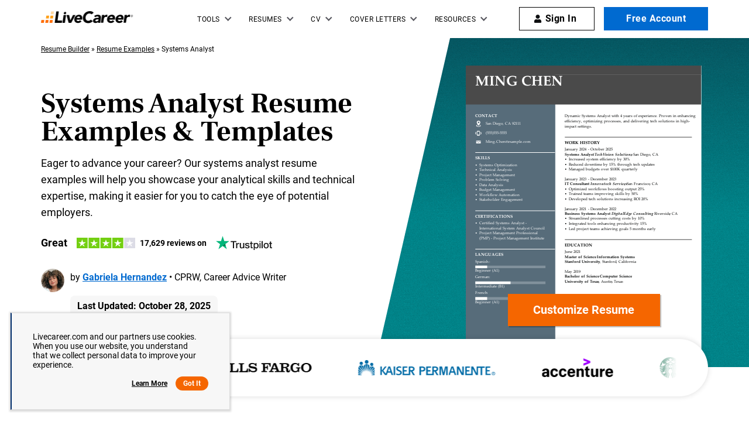

--- FILE ---
content_type: image/svg+xml
request_url: https://www.livecareer.com/lcapp/uploads/2025/10/systems-analyst.svg
body_size: 63726
content:
<?xml version="1.0" encoding="UTF-8"?><!--UserId:c9c5efbb-c631-46da-9dff-3c03d6c47c80,DocId:ca516b8c-20f2-4ae9-ae62-08ee593ab650,SkinCD:MLI8,SDCL:#576d7b--><svg version="1.1" width="612px" height="791px" viewBox="0 0 612 791" xmlns="http://www.w3.org/2000/svg" xmlns:xlink="http://www.w3.org/1999/xlink" xmlns:cs="svg" xml:space="preserve" style="background:#FFF"><style type="text/css">@font-face{font-family:'PalatinoLinotype BoldItalic'; src:url([data-uri]) format("opentype");font-display:swap}@font-face{font-family:'PalatinoLinotype Roman'; src:url([data-uri]) format("opentype");font-display:swap}@font-face{font-family:'PalatinoLinotype Bold'; src:url([data-uri]) format("opentype");font-display:swap}.ps07{stroke:#4A4A4A;fill:#4A4A4A;fill-rule:evenodd}.ps00{stroke:#576C7A;fill:#576C7A;fill-rule:evenodd}.ps04{fill-opacity:0.251;fill:#FFFFFF}.ps05{fill:#010303}.ps02{fill:#4A4A4A}.ps06{fill:#FFFFFF}.ps03{fill:#FFFFFF}.ps01{fill:none}.ps10{stroke-width:1;stroke-linecap:butt;stroke-linejoin:miter}.ps24{letter-spacing:0;word-spacing:0;font-family:'PalatinoLinotype Bold';font-size:13.33px}.ps21{letter-spacing:0;word-spacing:0;font-family:'PalatinoLinotype Bold';font-size:14.66px}.ps20{letter-spacing:0;word-spacing:0;font-family:'PalatinoLinotype Bold';font-size:48px}.ps25{letter-spacing:0;word-spacing:0;font-family:'PalatinoLinotype BoldItalic';font-size:13.33px}.ps23{letter-spacing:0;word-spacing:0;font-family:'PalatinoLinotype Roman';font-size:12px}.ps22{letter-spacing:0;word-spacing:0;font-family:'PalatinoLinotype Roman';font-size:13.33px}</style><clipPath id="clp1"><rect width="612" height="791" /></clipPath><g clip-path="url(#clp1)" transform="matrix(1 0 0 -1 -0 791.03998)"><g><g class="ps10"><clipPath id="clp2"><rect width="612" height="792" /></clipPath><g clip-path="url(#clp2)"><g><g class="ps10"><path d="M0 0 L232 0 L232 792 L0 792 Z" class="ps00" /></g></g></g></g></g><g><g class="ps10"><clipPath id="clp3"><rect width="612" height="791" /></clipPath><g clip-path="url(#clp3)"><g transform="matrix(0.23999999 0 0 -0.23999999 0 791.03998)"><g><clipPath id="clp4" clip-rule="evenodd"><path d="M0 100 L2550 100 L2550 3193.8 L0 3193.8 Z" /></clipPath><g clip-path="url(#clp4)"><g class="ps01"><g transform="matrix(3.125 0 0 3.125 0 100)"><path d="M0 -33 L816 -33 L816 103 L0 103 Z" class="ps02" /><path d="M33 268 L309 268 L309 270 L33 270 Z" class="ps03 ps20" /><path d="M343 570 L783 570 L783 572 L343 572 Z" class="ps02 ps23" /><path d="M343 215 L783 215 L783 217 L343 217 Z" class="ps02 ps22" /><path d="M33 770 L74 770 L74 780 L33 780 Z" class="ps03 ps23" /><path d="M33 770 L276 770 L276 780 L33 780 Z" class="ps04 ps23" /><path d="M33 716 L155 716 L155 725 L33 725 Z" class="ps03 ps23" /><path d="M33 716 L276 716 L276 725 L33 725 Z" class="ps04 ps23" /><path d="M33 661 L74 661 L74 670 L33 670 Z" class="ps03 ps23" /><path d="M33 661 L276 661 L276 670 L33 670 Z" class="ps04 ps23" /><path d="M33 603 L309 603 L309 605 L33 605 Z" class="ps03 ps23" /><path d="M33 470 L309 470 L309 472 L33 472 Z" class="ps03 ps23" /><text transform="matrix(1 0 0 1 33.328125 37)"><tspan x="0,48,66.672,106.66" class="ps03 ps20">MING</tspan></text><text transform="matrix(1 0 0 1 179.98438 37)"><tspan xml:space="preserve" class="ps03 ps20"> CHEN</tspan></text><text transform="matrix(1 0 0 1 33.328125 147)"><tspan class="ps03 ps21" xml:space="preserve">CONTACT</tspan></text><text transform="matrix(1 0 0 1 342.65625 147)"><tspan class="ps05 ps22" xml:space="preserve">Dynamic Systems Analyst with 4 years of experience. Proven in enhancing</tspan></text><text transform="matrix(1 0 0 1 342.65625 164)"><tspan class="ps05 ps22" xml:space="preserve">efficiency, optimizing processes, and delivering tech solutions in high-</tspan></text><text transform="matrix(1 0 0 1 342.65625 182)"><tspan class="ps05 ps22" xml:space="preserve">impact settings.</tspan></text><text transform="matrix(1 0 0 1 342.65625 240)"><tspan class="ps05 ps21" xml:space="preserve">WORK HISTORY</tspan></text><text transform="matrix(1 0 0 1 342.65625 262)"><tspan class="ps05 ps22" xml:space="preserve">January 2024</tspan></text><text transform="matrix(1 0 0 1 418.89063 262)"><tspan xml:space="preserve" class="ps05 ps22"> - October 2025</tspan></text><text transform="matrix(1 0 0 1 342.65625 280)"><tspan class="ps05 ps24" xml:space="preserve">Systems Analyst</tspan></text><text transform="matrix(1 0 0 1 443.23438 280)"><tspan xml:space="preserve" class="ps05 ps22"> </tspan></text><text transform="matrix(1 0 0 1 446.57813 280)"><tspan class="ps05 ps25" xml:space="preserve">TechVision Solutions</tspan></text><text transform="matrix(1 0 0 1 571.57813 280)"><tspan class="ps05 ps22" xml:space="preserve">, San Diego</tspan></text><text transform="matrix(1 0 0 1 638.28125 280)"><tspan class="ps05 ps22" xml:space="preserve">, CA</tspan></text><text transform="matrix(1 0 0 1 33.328125 293)"><tspan class="ps03 ps21" xml:space="preserve">SKILLS</tspan></text><text transform="matrix(1 0 0 1 342.65625 297)"><tspan class="ps05 ps23">•</tspan></text><text transform="matrix(1 0 0 1 355.98438 297)"><tspan class="ps05 ps22" xml:space="preserve">Increased system efficiency by 30%</tspan></text><text transform="matrix(1 0 0 1 342.65625 314)"><tspan class="ps05 ps23">•</tspan></text><text transform="matrix(1 0 0 1 355.98438 314)"><tspan class="ps05 ps22" xml:space="preserve">Reduced downtime by 15% through tech updates</tspan></text><text transform="matrix(1 0 0 1 33.328125 316)"><tspan class="ps03 ps23">•</tspan></text><text transform="matrix(1 0 0 1 46.65625 316)"><tspan class="ps03 ps22" xml:space="preserve">Systems Optimization</tspan></text><text transform="matrix(1 0 0 1 342.65625 332)"><tspan class="ps05 ps23">•</tspan></text><text transform="matrix(1 0 0 1 355.98438 332)"><tspan class="ps05 ps22" xml:space="preserve">Managed budgets over $100K quarterly</tspan></text><text transform="matrix(1 0 0 1 33.328125 333)"><tspan class="ps03 ps23">•</tspan></text><text transform="matrix(1 0 0 1 46.65625 333)"><tspan class="ps03 ps22" xml:space="preserve">Technical Analysis</tspan></text><text transform="matrix(1 0 0 1 33.328125 351)"><tspan class="ps03 ps23">•</tspan></text><text transform="matrix(1 0 0 1 46.65625 351)"><tspan class="ps03 ps22" xml:space="preserve">Project Management</tspan></text><text transform="matrix(1 0 0 1 342.65625 365)"><tspan class="ps05 ps22" xml:space="preserve">January 2023</tspan></text><text transform="matrix(1 0 0 1 418.89063 365)"><tspan xml:space="preserve" class="ps05 ps22"> - December 2023</tspan></text><text transform="matrix(1 0 0 1 33.328125 368)"><tspan class="ps03 ps23">•</tspan></text><text transform="matrix(1 0 0 1 46.65625 368)"><tspan class="ps03 ps22" xml:space="preserve">Problem Solving</tspan></text><text transform="matrix(1 0 0 1 342.65625 382)"><tspan class="ps05 ps24" xml:space="preserve">IT Consultant</tspan></text><text transform="matrix(1 0 0 1 427.42188 382)"><tspan xml:space="preserve" class="ps05 ps22"> </tspan></text><text transform="matrix(1 0 0 1 430.76563 382)"><tspan class="ps05 ps25" xml:space="preserve">Innovatech Services</tspan></text><text transform="matrix(1 0 0 1 548.54688 382)"><tspan class="ps05 ps22" xml:space="preserve">, San Francisco</tspan></text><text transform="matrix(1 0 0 1 635.70313 382)"><tspan class="ps05 ps22" xml:space="preserve">, CA</tspan></text><text transform="matrix(1 0 0 1 33.328125 385)"><tspan class="ps03 ps23">•</tspan></text><text transform="matrix(1 0 0 1 46.65625 385)"><tspan class="ps03 ps22" xml:space="preserve">Data Analysis</tspan></text><text transform="matrix(1 0 0 1 342.65625 400)"><tspan class="ps05 ps23">•</tspan></text><text transform="matrix(1 0 0 1 355.98438 400)"><tspan class="ps05 ps22" xml:space="preserve">Optimized workflows boosting output 25%</tspan></text><text transform="matrix(1 0 0 1 33.328125 403)"><tspan class="ps03 ps23">•</tspan></text><text transform="matrix(1 0 0 1 46.65625 403)"><tspan class="ps03 ps22" xml:space="preserve">Budget Management</tspan></text><text transform="matrix(1 0 0 1 342.65625 417)"><tspan class="ps05 ps23">•</tspan></text><text transform="matrix(1 0 0 1 355.98438 417)"><tspan class="ps05 ps22" xml:space="preserve">Trained teams improving skills by 50%</tspan></text><text transform="matrix(1 0 0 1 33.328125 420)"><tspan class="ps03 ps23">•</tspan></text><text transform="matrix(1 0 0 1 46.65625 420)"><tspan class="ps03 ps22" xml:space="preserve">Workflow Automation</tspan></text><text transform="matrix(1 0 0 1 342.65625 434)"><tspan class="ps05 ps23">•</tspan></text><text transform="matrix(1 0 0 1 355.98438 434)"><tspan class="ps05 ps22" xml:space="preserve">Developed tech solutions increasing ROI 20%</tspan></text><text transform="matrix(1 0 0 1 33.328125 437)"><tspan class="ps03 ps23">•</tspan></text><text transform="matrix(1 0 0 1 46.65625 437)"><tspan class="ps03 ps22" xml:space="preserve">Stakeholder Engagement</tspan></text><text transform="matrix(1 0 0 1 342.65625 468)"><tspan class="ps05 ps22" xml:space="preserve">January 2021</tspan></text><text transform="matrix(1 0 0 1 418.89063 468)"><tspan xml:space="preserve" class="ps05 ps22"> - December 2022</tspan></text><text transform="matrix(1 0 0 1 342.65625 485)"><tspan class="ps05 ps24" xml:space="preserve">Business Systems Analyst</tspan></text><text transform="matrix(1 0 0 1 500.5 485)"><tspan xml:space="preserve" class="ps05 ps22"> </tspan></text><text transform="matrix(1 0 0 1 503.84375 485)"><tspan class="ps05 ps25" xml:space="preserve">DigitalEdge Consulting</tspan></text><text transform="matrix(1 0 0 1 643.6875 485)"><tspan class="ps05 ps22" xml:space="preserve">, Riverside</tspan></text><text transform="matrix(1 0 0 1 706.15625 485)"><tspan class="ps05 ps22" xml:space="preserve">, CA</tspan></text><text transform="matrix(1 0 0 1 33.328125 495)"><tspan class="ps03 ps21" xml:space="preserve">CERTIFICATIONS</tspan></text><text transform="matrix(1 0 0 1 342.65625 502)"><tspan class="ps05 ps23">•</tspan></text><text transform="matrix(1 0 0 1 355.98438 502)"><tspan class="ps05 ps22" xml:space="preserve">Streamlined processes cutting costs by 10%</tspan></text><text transform="matrix(1 0 0 1 33.328125 518)"><tspan class="ps03 ps23">•</tspan></text><text transform="matrix(1 0 0 1 46.65625 518)"><tspan class="ps03 ps22" xml:space="preserve">Certified Systems Analyst -</tspan></text><text transform="matrix(1 0 0 1 342.65625 520)"><tspan class="ps05 ps23">•</tspan></text><text transform="matrix(1 0 0 1 355.98438 520)"><tspan class="ps05 ps22" xml:space="preserve">Integrated tools enhancing productivity 15%</tspan></text><text transform="matrix(1 0 0 1 46.65625 535)"><tspan class="ps03 ps22" xml:space="preserve">International System Analyst Council</tspan></text><text transform="matrix(1 0 0 1 342.65625 537)"><tspan class="ps05 ps23">•</tspan></text><text transform="matrix(1 0 0 1 355.98438 537)"><tspan class="ps05 ps22" xml:space="preserve">Led project teams achieving goals 5 months early</tspan></text><text transform="matrix(1 0 0 1 33.328125 553)"><tspan class="ps03 ps23">•</tspan></text><text transform="matrix(1 0 0 1 46.65625 553)"><tspan class="ps03 ps22" xml:space="preserve">Project Management Professional</tspan></text><text transform="matrix(1 0 0 1 46.65625 570)"><tspan class="ps03 ps22" xml:space="preserve">(PMP) - Project Management Institute</tspan></text><text transform="matrix(1 0 0 1 342.65625 595)"><tspan class="ps05 ps21" xml:space="preserve">EDUCATION</tspan></text><text transform="matrix(1 0 0 1 342.65625 618)"><tspan class="ps05 ps22" xml:space="preserve">June 2021</tspan></text><text transform="matrix(1 0 0 1 33.328125 628)"><tspan class="ps03 ps21" xml:space="preserve">LANGUAGES</tspan></text><text transform="matrix(1 0 0 1 342.65625 635)"><tspan class="ps05 ps24" xml:space="preserve">Master of Science</tspan></text><text transform="matrix(1 0 0 1 450 635)"><tspan xml:space="preserve" class="ps05 ps22"> </tspan></text><text transform="matrix(1 0 0 1 453.34375 635)"><tspan class="ps05 ps24" xml:space="preserve">Information Systems</tspan></text><text transform="matrix(1 0 0 1 33.328125 651)"><tspan class="ps03 ps22" xml:space="preserve">Spanish</tspan></text><text transform="matrix(1 0 0 1 80.046875 651)"><tspan class="ps03 ps22">:</tspan></text><text transform="matrix(1 0 0 1 342.65625 652)"><tspan class="ps05 ps24" xml:space="preserve">Stanford University</tspan></text><text transform="matrix(1 0 0 1 463.48438 652)"><tspan class="ps05 ps22" xml:space="preserve">, Stanford</tspan></text><text transform="matrix(1 0 0 1 521.04688 652)"><tspan class="ps05 ps22" xml:space="preserve">, California</tspan></text><text transform="matrix(1 0 0 1 33.328125 681)"><tspan class="ps03 ps22" xml:space="preserve">Beginner (A1)</tspan></text><text transform="matrix(1 0 0 1 342.65625 686)"><tspan class="ps05 ps22" xml:space="preserve">May 2019</tspan></text><text transform="matrix(1 0 0 1 342.65625 703)"><tspan class="ps05 ps24" xml:space="preserve">Bachelor of Science</tspan></text><text transform="matrix(1 0 0 1 461.03125 703)"><tspan xml:space="preserve" class="ps05 ps22"> </tspan></text><text transform="matrix(1 0 0 1 464.375 703)"><tspan class="ps05 ps24" xml:space="preserve">Computer Science</tspan></text><text transform="matrix(1 0 0 1 33.328125 705)"><tspan class="ps03 ps22" xml:space="preserve">German</tspan></text><text transform="matrix(1 0 0 1 81.34375 705)"><tspan class="ps03 ps22">:</tspan></text><text transform="matrix(1 0 0 1 342.65625 720)"><tspan class="ps05 ps24" xml:space="preserve">University of Texas</tspan></text><text transform="matrix(1 0 0 1 459.96875 720)"><tspan class="ps05 ps22" xml:space="preserve">, Austin</tspan></text><text transform="matrix(1 0 0 1 505.25 720)"><tspan class="ps05 ps22" xml:space="preserve">, Texas</tspan></text><text transform="matrix(1 0 0 1 33.328125 736)"><tspan class="ps03 ps22" xml:space="preserve">Intermediate (B1)</tspan></text><text transform="matrix(1 0 0 1 33.328125 760)"><tspan class="ps03 ps22" xml:space="preserve">French</tspan></text><text transform="matrix(1 0 0 1 73.828125 760)"><tspan class="ps03 ps22">:</tspan></text><text transform="matrix(1 0 0 1 33.328125 791)"><tspan class="ps03 ps22" xml:space="preserve">Beginner (A1)</tspan></text></g></g><g class="ps01"><g transform="matrix(4.544271 0 0 4.375 112.50651 596.875)"><path d="M5.7 0.002 C8.561 0.002 10.684 2.939 9.669 5.508 C9.022 7.16 8.192 8.628 7.269 10.096 L6.16 11.748 C5.883 12.207 5.422 12.207 5.145 11.84 C3.854 9.913 2.56 7.894 1.638 5.69 C0.531 2.847 2.838 -0.089 5.7 0.002M7.638 4.31 C7.638 3.212 6.808 2.296 5.7 2.296 C5.4443 2.2961 5.1983 2.3449 4.9619 2.4422 C4.7255 2.5395 4.5164 2.6782 4.3348 2.8581 C4.1532 3.0381 4.0126 3.2458 3.9131 3.4813 C3.8135 3.7168 3.7625 3.9623 3.76 4.218 C3.76 5.317 4.591 6.232 5.699 6.232 C6.714 6.232 7.637 5.317 7.637 4.31M2.653 10.096 C2.93 10.463 3.114 10.83 3.299 11.106 C2.929 11.197 2.56 11.289 2.283 11.473 C1.822 11.656 1.268 11.84 1.268 12.39 C1.268 12.94 1.822 13.124 2.283 13.216 C3.114 13.491 3.853 13.675 4.683 13.766 C5.976 13.95 7.36 13.766 8.56 13.308 C8.837 13.216 9.206 13.033 9.483 12.849 C10.037 12.482 10.037 12.115 9.483 11.748 C9.021 11.473 8.56 11.381 8.098 11.198 C8.006 11.198 7.914 11.198 7.822 11.106 C8.006 10.83 8.191 10.463 8.375 10.188 C9.206 10.371 9.945 10.647 10.498 11.289 C11.237 12.023 11.144 12.941 10.314 13.675 C9.668 14.225 8.929 14.501 8.098 14.685 C6.068 15.143 4.038 15.143 2.007 14.409 C1.545 14.225 1.084 13.95 0.622 13.675 C-0.208 12.941 -0.208 11.84 0.622 11.197 C1.36 10.647 2.007 10.371 2.652 10.097" class="ps03" /></g></g><g class="ps01"><g transform="matrix(3.125 0 0 3.125 0 100)"><text transform="matrix(1 0 0 1 67.984375 172)"><tspan class="ps06 ps22" xml:space="preserve">San Diego</tspan></text><text transform="matrix(1 0 0 1 128.01562 172)"><tspan class="ps06 ps22" xml:space="preserve">, CA 92111</tspan></text></g></g><g class="ps01"><g transform="matrix(4.0441175 0 0 4.0858884 103.125 706.25427)"><path d="M4.5 11.8 L4.5 1 C4.5 0.2 4.8 0 5.5 0 L10.6 0 C11.3 0 11.6 0.3 11.6 1 L11.6 11.8 C11.6 12.3 11.5 12.7 11.1 13 C9.1 12.9 7.1 12.9 5 12.9 C4.6 12.6 4.5 12.3 4.5 11.8 L4.5 11.8 ZM5.7 9.9 L10.4 9.9 L10.4 2.3 L5.7 2.3 L5.7 9.9 ZM7.5 11.3 C7.5 11.6 7.8 11.9 8.2 11.9 C8.6 11.9 8.9 11.6 8.9 11.2 C8.7 11 8.5 10.7 8.1 10.7 C7.7 10.7 7.5 11 7.5 11.3 L7.5 11.3 ZM8.8 1.3 C8.9 1.3 9 1.2 9.1 1.1 L8.9 0.9 L7.5 0.9 C7.4 0.9 7.3 1.1 7.3 1.1 L7.5 1.3 L8.8 1.3 ZM16.2 7.2 C16 7.7 15.9 8.2 15.7 8.7 L14.8 10.2 C14.6 10.5 14.4 10.5 14.1 10.3 C13.9 10.1 13.9 9.9 14.1 9.6 C15.8 7.5 15.7 5.3 14.1 3.3 C13.9 3.1 13.8 2.8 14.1 2.6 C14.4 2.4 14.6 2.5 14.8 2.7 C15.5 3.5 15.9 4.4 16.1 5.4 C16.1 5.5 16.2 5.6 16.2 5.7 L16.2 7.2 ZM1.4 2.8 C1.6 2.6 1.9 2.4 2.2 2.6 C2.5 2.9 2.3 3.1 2.1 3.3 C0.5 5.2 0.5 7.7 2.1 9.5 C2.3 9.7 2.4 10 2.2 10.2 C1.9 10.4 1.7 10.3 1.5 10.1 C0.5 9 0 7.8 0 6.2 C0 5 0.5 3.8 1.4 2.8 ZM2.5 4 C2.7 3.8 2.9 3.7 3.2 3.8 C3.5 4 3.5 4.3 3.3 4.5 C2.4 5.8 2.4 7.1 3.3 8.3 C3.5 8.5 3.5 8.8 3.3 8.9 C3.1 9.1 2.8 9 2.6 8.8 C2 8.2 1.7 7.4 1.7 6.5 C1.7 5.5 2 4.7 2.5 4 L2.5 4 ZM13.7 8.69 C13.5 8.89 13.3 9.09 13 8.89 C12.7 8.69 12.8 8.391 13 8.191 C13.9 6.994 13.9 5.696 13 4.498 C12.8 4.199 12.7 3.999 13 3.8 C13.3 3.6 13.5 3.7 13.7 4 C14.2 4.698 14.5 5.497 14.5 6.395 C14.5 7.293 14.2 7.992 13.7 8.691 L13.7 8.69 Z" class="ps03" /></g></g><g class="ps01"><g transform="matrix(3.125 0 0 3.125 0 100)"><text transform="matrix(1 0 0 1 67.984375 205)"><tspan class="ps06 ps22" xml:space="preserve">(555)555-5555</tspan></text></g></g><g class="ps01"><g transform="matrix(4.1625977 0 0 3.90625 112.52441 812.5)"><path d="M11.45 0 C11.577 0 11.687 0.115 11.687 0.247 L11.687 7.596 C11.687 7.73 11.577 7.844 11.449 7.844 L0.237 7.844 C0.077597 7.8382 -0.0014032 7.7555 0 7.596 L0 0.246 C0 0.116 0.11 0 0.237 0 L11.45 0 ZM10.942 1.32 C10.96 1.263 10.924 1.208 10.871 1.17 C10.811 1.1292 10.751 1.1292 10.691 1.17 L5.96 3.745 C5.888 3.782 5.798 3.782 5.744 3.745 L0.994 1.17 C0.941 1.133 0.869 1.152 0.814 1.17 C0.761 1.209 0.725 1.264 0.725 1.321 L0.725 2.254 C0.725 2.328 0.761 2.384 0.815 2.422 L5.744 5.24 C5.7722 5.2549 5.8022 5.2609 5.834 5.258 C5.87 5.258 5.888 5.258 5.924 5.24 L10.852 2.42 C10.912 2.3806 10.942 2.3249 10.942 2.253 L10.942 1.32 Z" class="ps03" /></g></g><g class="ps01"><g transform="matrix(3.125 0 0 3.125 0 100)"><text transform="matrix(1 0 0 1 67.984375 235)"><tspan class="ps06 ps22" xml:space="preserve">Ming.Chen@example.com</tspan></text></g></g></g></g></g></g></g></g><g><g class="ps10"><path d="M0 767 L612 767 L612 793 L0 793 Z" class="ps07" /></g></g></g></svg>